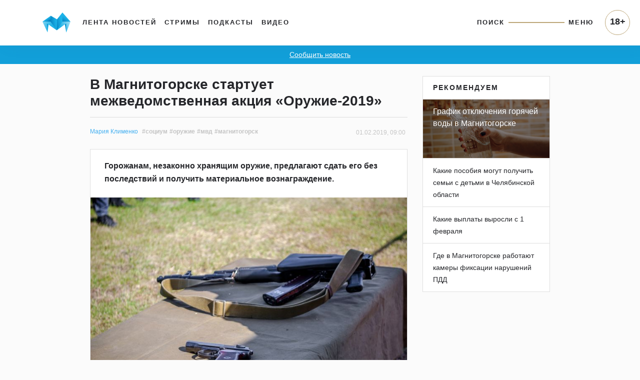

--- FILE ---
content_type: text/html; charset=UTF-8
request_url: https://www.magcity74.ru/news/50197-v-magnitogorske-startuet-mezhvedomstvennaja-akcija-oruzhie-2019.html
body_size: 53575
content:
<!DOCTYPE HTML>
<html prefix="og: http://ogp.me/ns#" lang="ru">
<head>
	<meta http-equiv="content-type" content="text/html;charset=utf-8" />
    <meta charset="utf-8" />
    <meta id="vp" name="viewport" content="width=device-width, initial-scale=1.0, shrink-to-fit=no" />
    <meta name='yandex-verification' content='5ab561a9b925cc73' />
    <meta name="mailru-domain" content="yUV0oy4FcU24Wyuv" />
	<title>В Магнитогорске стартует межведомственная акция «Оружие-2019» - Новости Магнитогорска - Магсити74</title>
    <link rel="dns-prefetch" href="//html5shiv.googlecode.com" />
    <link rel="dns-prefetch" href="https://yastatic.net" />
    <link rel="dns-prefetch" href="https://stackpath.bootstrapcdn.com/" />
    <link rel="dns-prefetch" href="https://cdnjs.cloudflare.com/" />
    <link rel="dns-prefetch" href="https://code.jquery.com/" />
    <link rel="stylesheet" href="/templates/v5/css/bootstrap.min.css" crossorigin="anonymous">
    <link rel="alternate" href="/xml/rss/" type="application/rss+xml" />
    <link rel="stylesheet" media="all" href="https://cdnjs.cloudflare.com/ajax/libs/fancybox/3.3.1/jquery.fancybox.min.css" />
    <link href="https://cdnjs.cloudflare.com/ajax/libs/fotorama/4.6.4/fotorama.css" rel="stylesheet" />
    <link rel="stylesheet" media="all" href="/templates/v5/css/bootstrap-slider.min.css" />
    <link rel="stylesheet" href="https://use.fontawesome.com/releases/v5.5.0/css/all.css" integrity="sha384-B4dIYHKNBt8Bc12p+WXckhzcICo0wtJAoU8YZTY5qE0Id1GSseTk6S+L3BlXeVIU" crossorigin="anonymous">
    <link rel="stylesheet" media="all" href="/templates/v5/css/jquery-ui.css" />
    <link rel="stylesheet" media="all" href="/templates/v5/css/style.css?6LCo06" />
    <link rel="shortcut icon" href="/favicon.ico" type="image/x-icon" />
    <link rel="apple-touch-icon" href="/templates/v5/img/apple-icon.png" />
    <link rel="canonical" href="https://www.magcity74.ru/news/50197-v-magnitogorske-startuet-mezhvedomstvennaja-akcija-oruzhie-2019.html" /><meta property="og:url" content="https://www.magcity74.ru/news/50197-v-magnitogorske-startuet-mezhvedomstvennaja-akcija-oruzhie-2019.html" />    <meta name="mediator_published_time" content="2019-02-01T09:00:27+0500" />    <meta property="fb:app_id" content="322405637814638" />    
    <!--[if gte IE 9]
    <style type="text/css">
    
    </style>
    <![endif]-->
    <script>var issearch = 0;</script>        <meta property="og:title" content="В Магнитогорске стартует межведомственная акция «Оружие-2019»" />
            <meta name="description" content="Горожанам, незаконно хранящим оружие, предлагают сдать его без последствий и получить материальное вознаграждение." />
    <meta property="og:description" content="Горожанам, незаконно хранящим оружие, предлагают сдать его без последствий и получить материальное вознаграждение."/>
            <meta property="og:image" content="http://www.magcity74.ru/uploads/postphoto/7/4/3/74348-758.jpg"/>
    <meta property="og:image:secure_url" content="https://www.magcity74.ru/uploads/postphoto/7/4/3/74348-758.jpg" />
    <meta property="og:image:type" content="image/jpeg" />
    <meta property="og:image:width" content="758" />
    <meta property="og:image:height" content="502" />
            <!-- 01.02.2023 -->
    <script>window.yaContextCb = window.yaContextCb || []</script>
    <script src="https://yandex.ru/ads/system/context.js" async></script>
    <!-- // 01.02.2023 --> 
    <!--[if lt IE 9]>
   <script>
      document.createElement('header');
      document.createElement('nav');
      document.createElement('section');
      document.createElement('article');
      document.createElement('aside');
      document.createElement('footer');
   </script>
    <![endif]-->
    </head>
<body>
<!--LiveInternet counter--><script><!--
new Image().src = "//counter.yadro.ru/hit?r"+
escape(document.referrer)+((typeof(screen)=="undefined")?"":
";s"+screen.width+"*"+screen.height+"*"+(screen.colorDepth?
screen.colorDepth:screen.pixelDepth))+";u"+escape(document.URL)+
";h"+escape(document.title.substring(0,80))+
";"+Math.random();//--></script><!--/LiveInternet-->
<header class="fixed-top">
    <div class="container">
        <nav class="navbar navbar-default navbar-light navbar-fixed-top navbar-expand-lg">
            <a class="navbar-brand" href="/" title="Все новости Магнитогорска - Магсити74"><img src="/templates/v5/img/logo_top.png" /></a>
            <button class="navbar-toggler" type="button" data-toggle="collapse" data-target="#navbarNavAltMarkup" aria-controls="navbarNavAltMarkup" aria-expanded="false" aria-label="Toggle navigation" onclick="$('body').addClass('noscroll')">
                <span class="navbar-toggler-icon"></span>
            </button>
            <div class="collapse navbar-collapse">
                <ul class="navbar-nav mr-auto mt-2 mt-lg-0">
                  <li class="nav-item">
                    <a class="nav-link" href="/">Лента новостей</a>
                  </li>
                  <li class="nav-item">
                    <a class="nav-link" href="/stream">Стримы</a>
                  </li>
                  <li class="nav-item">
                    <a class="nav-link" href="/podcast">Подкасты</a>
                  </li>
                  <li class="nav-item">
                    <a class="nav-link" href="/video">Видео</a>
                  </li>
                </ul>
                <ul class="navbar-nav navbar-right">
                    <li class="nav-item">
                        <a class="nav-link" href="javascript:;" id="searchToggle">Поиск</a>
                    </li>
                    <li class="nav-item">
                        <hr class="line" />
                    </li>
                    <li class="nav-item">
                        <a class="nav-link" href="javascript:;" id="menuToggle">Меню</a>
                    </li>
                </ul>
            </div>
            <div id="navbarNavAltMarkup" class="collapse navbar-collapse">
                <div class="navbarNavAltMarkupTop">
                    <a href="javascript:;" onclick="$('#navbarNavAltMarkup').removeClass('show');$('body').removeClass('noscroll');"><i class="fas fa-chevron-left"></i> Назад</a>
                </div>
                <div class="row" style="padding: 0 16px;">
                    <div class="col-12 mt-2" style="position: relative;"><input type="text" name="q" id="search_qm" placeholder="Поиск на магсити74" /><button id="search_btnm"><svg width="28" height="28" viewBox="0 0 28 28" fill="none" xmlns="http://www.w3.org/2000/svg"><path d="M20.2227 16.9531C21.2773 15.2937 21.8961 13.325 21.8961 11.2086C21.8961 5.29531 17.1078 0.5 11.2016 0.5C5.28828 0.5 0.5 5.29531 0.5 11.2086C0.5 17.1219 5.28828 21.9172 11.1945 21.9172C13.3391 21.9172 15.3359 21.2844 17.0094 20.2016L17.4945 19.8641L25.1305 27.5L27.5 25.0883L19.8711 17.4523L20.2227 16.9531ZM17.1922 5.225C18.7883 6.82109 19.6672 8.94453 19.6672 11.2016C19.6672 13.4586 18.7883 15.582 17.1922 17.1781C15.5961 18.7742 13.4727 19.6531 11.2156 19.6531C8.95859 19.6531 6.83516 18.7742 5.23906 17.1781C3.64297 15.582 2.76406 13.4586 2.76406 11.2016C2.76406 8.94453 3.64297 6.82109 5.23906 5.225C6.83516 3.62891 8.95859 2.75 11.2156 2.75C13.4727 2.75 15.5961 3.62891 17.1922 5.225Z" fill="#25262A"/></svg></button></div>
                </div>
                <ul class="navbar-nav mr-auto">
                  <li class="nav-item">
                    <a class="nav-link" href="/">Лента новостей</a>
                  </li>
                  <li class="nav-item">
                    <a class="nav-link" href="/stream">Стримы</a>
                  </li>
                  <li class="nav-item">
                    <a class="nav-link" href="/podcast">Подкасты</a>
                  </li>
                  <li class="nav-item">
                    <a class="nav-link" href="/video">Видео</a>
                  </li>
                  <li class="nav-item">
                    <a class="nav-link" href="/sitemap/">Карта сайта</a>
                  </li>
                </ul>
                <div class="p18m">18+</div>
            </div>
        </nav>
    </div>
        <div class="row" id="menu_wrap">
            <div class="col-sm-10 offset-sm-1">
                <div id="menu">
                    <div class="row">
                        <div class="col-12" style="position: relative;"><input type="text" name="q" id="search_q" placeholder="Поиск на магсити74" /><button id="search_btn"><svg width="28" height="28" viewBox="0 0 28 28" fill="none" xmlns="http://www.w3.org/2000/svg"><path d="M20.2227 16.9531C21.2773 15.2937 21.8961 13.325 21.8961 11.2086C21.8961 5.29531 17.1078 0.5 11.2016 0.5C5.28828 0.5 0.5 5.29531 0.5 11.2086C0.5 17.1219 5.28828 21.9172 11.1945 21.9172C13.3391 21.9172 15.3359 21.2844 17.0094 20.2016L17.4945 19.8641L25.1305 27.5L27.5 25.0883L19.8711 17.4523L20.2227 16.9531ZM17.1922 5.225C18.7883 6.82109 19.6672 8.94453 19.6672 11.2016C19.6672 13.4586 18.7883 15.582 17.1922 17.1781C15.5961 18.7742 13.4727 19.6531 11.2156 19.6531C8.95859 19.6531 6.83516 18.7742 5.23906 17.1781C3.64297 15.582 2.76406 13.4586 2.76406 11.2016C2.76406 8.94453 3.64297 6.82109 5.23906 5.225C6.83516 3.62891 8.95859 2.75 11.2156 2.75C13.4727 2.75 15.5961 3.62891 17.1922 5.225Z" fill="#25262A"/></svg></button></div>
                    </div>
                    <div class="row bigmenu_head">
                        <div class="col-sm-3"><a href="/">Новости</a></div>
                        <div class="col-sm-3"><a href="/video">Видео</a></div>
                        <div class="col-sm-3"><span>Прочее</span></div>
                        <div class="col-sm-3"><span>Редакция</span></div>
                    </div>
                    <div class="row bigmenu_list">
                        <div class="col-sm-3">
                            <div class="row">
                                <div class="col">
                                    <a href="/search/tag/%D1%87%D0%BF/">ЧП</a>
                                    <a href="/search/tag/%D0%BF%D0%BE%D0%BB%D0%B8%D1%82%D0%B8%D0%BA%D0%B0/">Политика</a>
                                    <a href="/search/tag/%D1%81%D0%BE%D1%86%D0%B8%D1%83%D0%BC/">Социум</a>
                                    <a href="/search/tag/%D0%B3%D0%BE%D1%80%D0%BE%D0%B4/">Город</a>
                                    <a href="/search/tag/%D1%81%D0%BF%D0%BE%D1%80%D1%82/">Спорт</a>
                                    <a href="/search/tag/%D0%BE%D0%B1%D1%80%D0%B0%D0%B7%D0%BE%D0%B2%D0%B0%D0%BD%D0%B8%D0%B5/">Образование</a>
                                    <a href="/search/tag/%D0%B7%D0%B4%D0%BE%D1%80%D0%BE%D0%B2%D1%8C%D0%B5/">Здоровье</a>
                                    <a href="/search/tag/%D0%BA%D1%83%D0%BB%D1%8C%D1%82%D1%83%D1%80%D0%B0/">Культура</a>
                                    <a href="/search/tag/%D0%BF%D1%80%D0%BE%D0%B1%D0%BB%D0%B5%D0%BC%D0%B0/">Проблема</a>
                                    <a href="/search/tag/%D1%82%D0%B5%D1%81%D1%82/">Тест</a>
                                    <a href="/search/tag/%D1%84%D0%BE%D1%82%D0%BE%D1%80%D0%B5%D0%BF%D0%BE%D1%80%D1%82%D0%B0%D0%B6/">Фоторепортаж</a>
                                    <a href="/search/tag/%D0%BF%D1%80%D0%BE%D0%BC%D0%BE/">Промо</a>
                                    <a href="/search/tag/%D0%BF%D0%BE%D0%BB%D0%B5%D0%B7%D0%BD%D0%BE%D0%B5/">Полезное</a>
                                </div>
                            </div>
                        </div>
                        <div class="col-sm-3">
                            <div class="row">
                                <div class="col">
                                    <a href="/news/type/video/">Магсити74</a>
                                    <a href="/search/tag/%D0%BD%D0%B32022/">С новым годом! (2022)</a>
                                    <a href="/search/tag/%D0%B8%D0%BF+%D0%B3%D0%BE%D1%80%D0%BE%D0%B4/">Город</a>
                                    <a href="/search/tag/%D1%81%D0%BD%D0%B8%D0%BC%D0%B0%D0%B5%D0%BC+%D0%BF%D1%80%D0%BE%D0%B1%D1%83/">Снимаем пробу</a>
                                    <!--<a href="/search/tag/%D0%B1%D1%83%D1%82%D0%B8%D0%BA+%D0%BD%D0%B0+%D0%B4%D0%B8%D0%B2%D0%B0%D0%BD%D0%B5/">Бутик на диване</a>-->
                                    <a href="/search/tag/%D1%81%D0%BD%D0%B8%D0%BC%D0%B0%D0%B5%D0%BC+%D1%81%D0%BB%D0%B8%D0%B2%D0%BA%D0%B8/">Снимаем сливки</a>
                                    <a href="/search/tag/%D0%BF%D1%80%D0%BE%D0%B3%D0%BD%D0%BE%D0%B7+%D0%BF%D0%BE%D0%B3%D0%BE%D0%B4%D1%8B/">Прогноз погоды</a>
                                    <a href="/search/tag/%D0%B3%D0%BE%D1%80%D0%BE%D1%81%D0%BA%D0%BE%D0%BF/">Гороскоп</a>
                                    <a href="/search/tag/%D0%BD%D0%B32019/">С новым годом! (2019)</a>
                                    <a href="/search/tag/%D0%BF%D1%80%D0%BE%D0%B5%D0%BA%D1%82%D1%8B/">Другие проекты</a>
                                </div>
                            </div>
                        </div>
                        <div class="col-sm-3">
                            <a href="/stream">Стримы</a>
                            <a href="/podcast">Подкасты</a>
                        </div>
                        <div class="col-sm-3">
                            <a href="/page/contacts/">Контакты</a>
                            <a href="/page/commercial/">Размещение рекламы</a>
                            <a href="/page/using_rules/">Использование материалов</a>
                            <a href="/page/smi/">Выходные данные</a>
                        </div>
                    </div>
                </div>
            </div>
        </div>
    </div>
</header>
<div class="school_winter"><a href="#" data-toggle="modal" data-target="#send_news_form">Сообщить новость</a></div>
<meta name="mediator" content="74348" />
<div class="container home">
    <div class="row">
        <div class="col-md-7 offset-md-1 home_left post" itemscope itemtype="http://schema.org/NewsArticle">
            <div id="post">
                                <h1><span itemprop="headline">В Магнитогорске стартует межведомственная акция «Оружие-2019»</span></h1>
                <div class="info_block">
                    <meta name="mediator_author" content="Мария Клименко" />                    <!-- adv:  --><span itemscope itemprop="author" itemtype="http://schema.org/Person"><a class="author_name" itemprop="name" href="/news/author/133/">Мария Клименко</a></span>                    <a href="/search/tag/%D1%81%D0%BE%D1%86%D0%B8%D1%83%D0%BC/" class="post-tag">#социум</a><a href="/search/tag/%D0%BE%D1%80%D1%83%D0%B6%D0%B8%D0%B5/" class="post-tag">#оружие</a><a href="/search/tag/%D0%BC%D0%B2%D0%B4/" class="post-tag">#мвд</a><a href="/search/tag/%D0%BC%D0%B0%D0%B3%D0%BD%D0%B8%D1%82%D0%BE%D0%B3%D0%BE%D1%80%D1%81%D0%BA/" class="post-tag">#магнитогорск</a>                    <span class="post-date">01.02.2019, 09:00</span>
                    <meta itemprop="datePublished" content="2019-02-01T09:00:27+0500" />
                    <meta itemprop="dateModified" content="2019-01-31T12:21:20+0500" />
                    <meta itemprop="identifier" content="74348" />
                    <meta itemprop="about" content="социум" />
                    <meta name="mediator_theme" content="социум" /><meta itemprop="keywords" content="социум, оружие, мвд, магнитогорск" />                </div>
                <div class="card">
                    <div class="card-body">
                        <div class="anons" itemprop="description"><p>Горожанам, незаконно хранящим оружие, предлагают сдать его без последствий и получить материальное вознаграждение.</p></div>
                                                    <div class="post-mainphoto"><img src="https://static.magcity74.ru/uploads/postphoto/7/4/3/74348-758.jpg?97qZdp" itemprop="photo" alt="В Магнитогорске стартует межведомственная акция «Оружие-2019»" /></div>
                                                                            <div class="content js-mediator-article" itemprop="articleBody">
                            <p>Магнитогорцам гарантировано освобождение от уголовной ответственности, а если за оружием не числится криминала, еще и денежная компенсация. Стоимость рассчитывается индивидуально в зависимости от состояния и вида.</p>
<p><span>К примеру, за охотничьи гладкоствольные ружья или обрезы можно получить 4 тыс. рублей, за охотничий карабин - 7 тысяч, за травматическое оружие &mdash; 5 тыс. рублей, а за газовое &mdash; 2 тысячи. За рабочий переносной зенитно-ракетный комплекс типов: &laquo;Стрела-2&raquo;, &laquo;Стрела-2М&raquo; и &laquo;Игла&raquo; выплатят 35 тысяч рублей. Оружие, не пригодное для использования по основному назначению, оценивается в размере 1/3 от денежного вознаграждения.</span></p>
<p>К слову, в прошлом году южноуральцы сдали 398 единиц огнестрельного оружия. Это 8 единиц, 189 единиц гладкоствольного, 79 - газового, а также более 1,5 тысяч боеприпасов, 0,4 кг взрывчатых веществ, 1 мина и одно самодельное стреляющее устройство. За это горожанам выплатили 1 миллион 200 тысяч рублей. В мероприятии принял участие 351 человек.</p>                        </div>
                                                <script class="js-mediator-script">
                        !function(e){function t(t,n){if(!(n in e)){for(var r,a=e.document,i=a.scripts,o=i.length;o--;)if(-1!==i[o].src.indexOf(t)){r=i[o];break}if(!r){r=a.createElement("script"),r.type="text/javascript",r.async=!0,r.defer=!0,r.src=t,r.charset="UTF-8";var d=function(){var e=a.getElementsByTagName("script")[0];e.parentNode.insertBefore(r,e)};"[object Opera]"==e.opera?a.addEventListener?a.addEventListener("DOMContentLoaded",d,!1):e.attachEvent("onload",d):d()}}}t("//mediator.mail.ru/script/2819625/","_mediator")}(window);
                        </script>
                                                                                                                                                                                            </div>
                                    </div>
            </div>
            <!--<div class="city_block mb-4" onclick="window.open('/gid/', '_blank');">
                <span>отвлекитесь от новостей</span>
                <h1>Мы знаем, куда вас сводить!</h1>
                <ul class="list-unstyled">
                    <li><a href="/gid/category/restaurant/" target="_blank">Рестораны</a></li>
                    <li><a href="/gid/category/restaurant/" target="_blank">Кафе</a></li>
                    <li><a href="/gid/category/kids/" target="_blank">Детям</a></li>
                    <li><a href="/gid/category/shop/" target="_blank">Шопинг</a></li>
                </ul>
                <img src="/templates/v5/img/logo_citygid.png" alt="Ситигид" />
            </div>-->
            <div class="post-footer mb-4 card">
                <div class="card-header">
                    <div class="row">
                        <div class="col-md-5 post-share">
                                                        <span>Обсуждение</span>
                            <a target="_blank" href="https://vk.com/wall-29164006_422850"><svg width="22" height="22" viewBox="0 0 22 22" fill="none" xmlns="http://www.w3.org/2000/svg"><mask id="mask0" mask-type="alpha" maskUnits="userSpaceOnUse" x="0" y="0" width="22" height="22"><rect width="22" height="22" rx="4" fill="white"/></mask><g mask="url(#mask0)"><path fill-rule="evenodd" clip-rule="evenodd" d="M0 0V22H22V0H0ZM16.4927 12.1714C16.9977 12.6641 17.5317 13.128 17.985 13.6727C18.1853 13.9134 18.3747 14.1617 18.5191 14.4406C18.7241 14.8401 18.5383 15.2779 18.1814 15.302L15.9632 15.3011C15.3907 15.3481 14.9345 15.1173 14.5497 14.7256C14.2437 14.4137 13.9577 14.0799 13.6623 13.7574C13.5421 13.6247 13.415 13.5005 13.264 13.4015C12.9609 13.2051 12.6981 13.2647 12.5249 13.5803C12.3488 13.9018 12.3074 14.2588 12.2911 14.6168C12.267 15.1393 12.1093 15.276 11.5849 15.3011C10.4627 15.3531 9.3985 15.1826 8.41014 14.6177C7.5373 14.1194 6.86182 13.4148 6.27377 12.6181C5.12774 11.0648 4.25001 9.35962 3.46193 7.60533C3.2838 7.20996 3.41392 6.99808 3.84869 6.99044C4.57349 6.97613 5.29799 6.97787 6.02176 6.98947C6.31618 6.9944 6.51152 7.16267 6.62413 7.44079C7.01582 8.40328 7.49494 9.31925 8.09634 10.1691C8.2572 10.3953 8.42078 10.6204 8.65258 10.7801C8.90952 10.9572 9.10587 10.8993 9.22704 10.6116C9.30416 10.4288 9.33791 10.2344 9.35416 10.0391C9.41179 9.37021 9.41871 8.70064 9.31944 8.03377C9.25784 7.61693 9.02213 7.34742 8.6065 7.26861C8.39462 7.22818 8.42639 7.15034 8.52841 7.02888C8.7075 6.82024 8.87601 6.69013 9.20983 6.69013H11.7167C12.1121 6.76725 12.2008 6.94533 12.2545 7.34273L12.2565 10.1287C12.2518 10.2827 12.3336 10.7387 12.6097 10.8397C12.8309 10.9128 12.9783 10.7347 13.111 10.5943C13.7114 9.9572 14.1398 9.20388 14.5226 8.4244C14.6921 8.08174 14.8384 7.72577 14.9808 7.36952C15.0858 7.1059 15.2493 6.97608 15.5467 6.98077L17.9602 6.98372C18.0314 6.98372 18.1046 6.98372 18.1748 6.99527C18.5808 7.06548 18.6924 7.24066 18.5663 7.63801C18.3692 8.26054 17.9831 8.78032 17.607 9.30087C17.2037 9.85813 16.7745 10.3959 16.3742 10.9561C16.0086 11.4691 16.0374 11.727 16.4927 12.1714Z" fill="#5181B8"/></g></svg></a>                            <!--<a target="_blank" href="https://www.facebook.com/Magcity74/posts/3023573204335404"><svg width="22" height="22" viewBox="0 0 22 22" fill="none" xmlns="http://www.w3.org/2000/svg"><mask id="mask0" mask-type="alpha" maskUnits="userSpaceOnUse" x="0" y="0" width="22" height="22"><rect width="22" height="22" rx="4" fill="white"/></mask><g mask="url(#mask0)"><path fill-rule="evenodd" clip-rule="evenodd" d="M0 0V22H22V0H0ZM14.554 6.05445H12.8345C12.4939 6.05445 12.1501 6.40645 12.1501 6.66832V8.42175H14.5507C14.454 9.76626 14.2556 10.9957 14.2556 10.9957H12.1379V18.6154H8.98214V10.9949H7.44596V8.43088H8.98214V6.33455C8.98214 5.95122 8.90449 3.38466 12.2155 3.38466H14.5541V6.05445H14.554Z" fill="#4267B2"/></g></svg></a>-->
                                                                                </div>
                        <div class="col-md-7 post-tags text-right"><a href="/search/tag/%D1%81%D0%BE%D1%86%D0%B8%D1%83%D0%BC/" class="post-tag">#социум</a><a href="/search/tag/%D0%BE%D1%80%D1%83%D0%B6%D0%B8%D0%B5/" class="post-tag">#оружие</a><a href="/search/tag/%D0%BC%D0%B2%D0%B4/" class="post-tag">#мвд</a><a href="/search/tag/%D0%BC%D0%B0%D0%B3%D0%BD%D0%B8%D1%82%D0%BE%D0%B3%D0%BE%D1%80%D1%81%D0%BA/" class="post-tag">#магнитогорск</a></div>
                    </div>
                </div>
                <div class="card-body">
                    <ul class="list-unstyled">
                                                <li><a href="/news/85703-zhiteli-regiona-sdali-za-voznagrazhdenie-v-otdely-rosgvardii-i-policii-407-edinic-oruzhija.html">Жители региона сдали за вознаграждение в отделы Росгвардии и полиции 407 единиц оружия</a></li>
                                                <li><a href="/news/85260-za-i-polugodie-juzhnouralcy-dobrovolno-sdali-134-edinicy-oruzhija.html">За I полугодие южноуральцы добровольно сдали 134 единицы оружия</a></li>
                                                <li><a href="/news/84398-magnitogorcy-mogut-dobrovolno-sdat-nezakonno-hranjashheesja-oruzhie.html">Магнитогорцы могут добровольно сдать незаконно хранящееся оружие</a></li>
                                            </ul>
                                    </div>            </div>
            
            <div id="home_lenta">
                                <div class="card mb-4 lenta_post">
                    <div class="card-body">
                        <h1><a href="/go/?pid=119314"><span>Под Магнитогорском подросток получил смертельный удар током, прикоснувшись к стене квартиры</span></a></h1>                        <p class="text">Расследование обстоятельств гибели ребёнка взял на контроль Александр Бастрыкин.</p>                        <a href="/go/?pid=119314"><img src="https://static.magcity74.ru/uploads/lenta/1/1/9/119314-758.jpg?7ybFNk" alt="Под Магнитогорском подросток получил смертельный удар током, прикоснувшись к стене квартиры" /></a>                                                                                                                    </div>                    <div class="card-footer">
                        <div class="row">
                            <div class="col-6 text-left author">
                                                                                                                            </div>
                            <div class="col-6 text-right date">1 час  назад</div>
                        </div>
                    </div>                    <meta itemprop="url" content="/go/?pid=119314" />
                                        <meta itemprop="datePublished" content="2026-01-25T12:19:13+0500" />
                                    </div>
                                <div class="card mb-4 lenta_post">
                    <div class="card-body">
                        <h1><a href="/go/?pid=119316"><span>В Госдуме предложили ввести платные абонементы на тонировку</span></a></h1>                        <p class="text">Подобная система действует, например, в Кыргызстане. За 30 тысяч сомов (около 27 тысяч рублей) человек может купить годовое разрешение на тонировку боковых передних стёкол.</p>                        <a href="/go/?pid=119316"><img src="https://static.magcity74.ru/uploads/lenta/1/1/9/119316-758.jpg?8F0wGN" alt="В Госдуме предложили ввести платные абонементы на тонировку" /></a>                                                                                                                    </div>                    <div class="card-footer">
                        <div class="row">
                            <div class="col-6 text-left author">
                                                                                                                            </div>
                            <div class="col-6 text-right date">19 часов  назад</div>
                        </div>
                    </div>                    <meta itemprop="url" content="/go/?pid=119316" />
                                        <meta itemprop="datePublished" content="2026-01-24T18:30:41+0500" />
                                    </div>
                                <div class="card mb-4 lenta_post">
                    <div class="card-body">
                        <h1><a href="/go/?pid=119315"><span>В поликлинику и стационар горбольницы № 1 требуются медсёстры, фельдшеры и акушерка</span></a></h1>                        <p class="text">Им готовы предоставить полный социальный пакет, молодым специалистам ежемесячную надбавку и служебное жильё.</p>                        <a href="/go/?pid=119315"><img src="https://static.magcity74.ru/uploads/lenta/1/1/9/119315-758.jpg?50Te71" alt="В поликлинику и стационар горбольницы № 1 требуются медсёстры, фельдшеры и акушерка" /></a>                                                                                                                    </div>                    <div class="card-footer">
                        <div class="row">
                            <div class="col-6 text-left author">
                                                                                                                            </div>
                            <div class="col-6 text-right date">22 часа  назад</div>
                        </div>
                    </div>                    <meta itemprop="url" content="/go/?pid=119315" />
                                        <meta itemprop="datePublished" content="2026-01-24T15:22:22+0500" />
                                    </div>
                                <div class="card mb-4 lenta_post">
                    <div class="card-body">
                        <h1><a href="/go/?pid=119317"><span>В связи с похолоданием трест «Теплофикация» увеличил температуру на источниках теплоснабжения</span></a></h1>                        <p class="text">В Магнитогорске установилась холодная погода. Температура воздуха за окном держится около минус 30 градусов. По словам руководителя треста &laquo;Теплофикации&raquo;, для предприятия это ситуация штатная, сотрудники обеспечивают работу систем теплоснабжения при любых погодных условиях.</p>                        <a href="/go/?pid=119317"><img src="https://static.magcity74.ru/uploads/lenta/1/1/9/119317-758.jpg?7ubqul" alt="В связи с похолоданием трест «Теплофикация» увеличил температуру на источниках теплоснабжения" /></a>                                                                                                                    </div>                    <div class="card-footer">
                        <div class="row">
                            <div class="col-6 text-left author">
                                                                                                                            </div>
                            <div class="col-6 text-right date">1 день  назад</div>
                        </div>
                    </div>                    <meta itemprop="url" content="/go/?pid=119317" />
                                        <meta itemprop="datePublished" content="2026-01-24T12:41:34+0500" />
                                    </div>
                                <div class="card mb-4 lenta_post">
                    <div class="card-body">
                        <h1><a href="/go/?pid=119308"><span>Стали известны имена российских спортсменов, которые выступят на зимних Олимпийских играх 2026</span></a></h1>                        <p class="text">В этом году они пройдут с 6 по 22 февраля в Италии.</p>                        <a href="/go/?pid=119308"><img src="https://static.magcity74.ru/uploads/lenta/1/1/9/119308-758.jpg?75OmiF" alt="Стали известны имена российских спортсменов, которые выступят на зимних Олимпийских играх 2026" /></a>                                                                                                                    </div>                    <div class="card-footer">
                        <div class="row">
                            <div class="col-6 text-left author">
                                                                                                                            </div>
                            <div class="col-6 text-right date">1 день  назад</div>
                        </div>
                    </div>                    <meta itemprop="url" content="/go/?pid=119308" />
                                        <meta itemprop="datePublished" content="2026-01-23T21:56:43+0500" />
                                    </div>
                                <div class="card mb-4 lenta_post">
                    <div class="card-body">
                        <h1><a href="/go/?pid=119312"><span>В Магнитогорске стартовал третий модуль кадрового проекта «Герои Южного Урала»</span></a></h1>                        <p class="text">Инициированного губернатором Челябинской области Алексеем Текслером. Этот этап посвящён региональному и муниципальному управлению.</p>                        <a href="/go/?pid=119312"><img src="https://static.magcity74.ru/uploads/lenta/1/1/9/119312-758.jpg?7AbKIP" alt="В Магнитогорске стартовал третий модуль кадрового проекта «Герои Южного Урала»" /></a>                                                                                                                    </div>                    <div class="card-footer">
                        <div class="row">
                            <div class="col-6 text-left author">
                                                                                                                            </div>
                            <div class="col-6 text-right date">1 день  назад</div>
                        </div>
                    </div>                    <meta itemprop="url" content="/go/?pid=119312" />
                                        <meta itemprop="datePublished" content="2026-01-23T20:10:55+0500" />
                                    </div>
                                <div class="card mb-4 lenta_post">
                    <div class="card-body">
                        <h1><a href="/go/?pid=119306"><span>Полицейские Магнитогорска провели рейды в рамках оперативно-профилактического мероприятия «Нелегальный мигрант»</span></a></h1>                        <p class="text">За время проведения операции сотрудники служб и подразделений УМВД России по городу Магнитогорску при поддержке ОМОН &laquo;Сталь&raquo; проверили более 500 объектов торговли, компактного проживания иностранных граждан, а также транспортных средств.</p>                        <a href="/go/?pid=119306"><img src="https://static.magcity74.ru/uploads/lenta/1/1/9/119306-758.jpg?6Ff9dr" alt="Полицейские Магнитогорска провели рейды в рамках оперативно-профилактического мероприятия «Нелегальный мигрант»" /></a>                                                                                                                    </div>                    <div class="card-footer">
                        <div class="row">
                            <div class="col-6 text-left author">
                                                                                                                            </div>
                            <div class="col-6 text-right date">1 день  назад</div>
                        </div>
                    </div>                    <meta itemprop="url" content="/go/?pid=119306" />
                                        <meta itemprop="datePublished" content="2026-01-23T19:40:25+0500" />
                                    </div>
                                <div class="card mb-4 lenta_post">
                    <div class="card-body">
                        <h1><a href="/go/?pid=119305"><span>В Челябинской области завершено расследование уголовного дела по факту гибели малолетнего ребёнка в результате утопления в водоёме</span></a></h1>                        <p class="text">По данным следствия, в период с 1 июня по 1 августа 2025 года обвиняемая, осуществлявшая предпринимательскую деятельность в виде оказания услуг по временному проживанию на базе отдыха, оборудованной пляжем для купания на берегу озера Калды в Кунашакском муниципальном районе Челябинской области, относясь небрежно к своим обязанностям, не организовала должным образом дежурство матросов-спасателей на спасательном посту.</p>                        <a href="/go/?pid=119305"><img src="https://static.magcity74.ru/uploads/lenta/1/1/9/119305-758.jpg?64ND22" alt="В Челябинской области завершено расследование уголовного дела по факту гибели малолетнего ребёнка в результате утопления в водоёме" /></a>                                                                                                                    </div>                    <div class="card-footer">
                        <div class="row">
                            <div class="col-6 text-left author">
                                                                                                                            </div>
                            <div class="col-6 text-right date">1 день  назад</div>
                        </div>
                    </div>                    <meta itemprop="url" content="/go/?pid=119305" />
                                        <meta itemprop="datePublished" content="2026-01-23T18:36:59+0500" />
                                    </div>
                                <div class="card mb-4 lenta_post">
                    <div class="card-body">
                        <h1><a href="/go/?pid=119304"><span>С 2026 года самозанятые жители Челябинской области смогут получать выплаты по больничному</span></a></h1>                        <p class="text">С 2026 года самозанятые жители региона могут добровольно вступить в правоотношения по обязательному социальному страхованию на случай временной нетрудоспособности. Право на оплачиваемый больничный предоставляется, если самозанятый направил заявление в Отделение Социального фонда России по Челябинской области. Подать его можно дистанционно через портал госуслуг или мобильное приложение &laquo;Мой налог&raquo;, а также лично в любой клиентской службе.</p>                        <a href="/go/?pid=119304"><img src="https://static.magcity74.ru/uploads/lenta/1/1/9/119304-758.jpg?8H0b9P" alt="С 2026 года самозанятые жители Челябинской области смогут получать выплаты по больничному" /></a>                                                                                                                    </div>                    <div class="card-footer">
                        <div class="row">
                            <div class="col-6 text-left author">
                                                                                                                            </div>
                            <div class="col-6 text-right date">1 день  назад</div>
                        </div>
                    </div>                    <meta itemprop="url" content="/go/?pid=119304" />
                                        <meta itemprop="datePublished" content="2026-01-23T17:32:08+0500" />
                                    </div>
                                <div class="card mb-4 lenta_post">
                    <div class="card-body">
                        <h1><a href="/go/?pid=119303"><span>Госавтоинспекция выступила с экстренным обращением: в Челябинской области 21-25 января ожидаются сильные морозы, местами до -34 градусов</span></a></h1>                        <p class="text">В связи с неблагоприятными погодными условиями Госавтоинспекция Магнитогорска рекомендует ограничить выезд за пределы города, по возможности междугородние поездки перенести на более благоприятные дни.</p>                        <a href="/go/?pid=119303"><img src="https://static.magcity74.ru/uploads/lenta/1/1/9/119303-758.jpg?5vTnVQ" alt="Госавтоинспекция выступила с экстренным обращением: в Челябинской области 21-25 января ожидаются сильные морозы, местами до -34 градусов" /></a>                                                                                                                    </div>                    <div class="card-footer">
                        <div class="row">
                            <div class="col-6 text-left author">
                                                                                                                            </div>
                            <div class="col-6 text-right date">1 день  назад</div>
                        </div>
                    </div>                    <meta itemprop="url" content="/go/?pid=119303" />
                                        <meta itemprop="datePublished" content="2026-01-23T16:27:40+0500" />
                                    </div>
                            </div>
            <div id="pagination">
                                <a href="?page=2" class="lenta_next">Старее</a>            </div>
        </div>
        <div class="col-md-3 d-none d-md-block home_right">
                        <div class="card mb-4 featured">
                <div class="card-header">
                    Рекомендуем
                </div>
                <ul class="list-group list-group-flush">
                                        <li class="list-group-item photo" style="background: linear-gradient(180deg, rgba(0, 0, 0, 0.5) 0%, rgba(0, 0, 0, 0.5) 98.98%), url('/uploads/lenta/1/1/6/116301-758.jpg?8EMjox');"><a href="https://www.magcity74.ru/news/84525-v-magnitogorske-obnovili-grafik-otkljuchenija-gorjachej-vody.html">График отключения горячей воды в Магнитогорске</a></li>
                                        <li class="list-group-item"><a href="https://www.magcity74.ru/news/82790-kakie-posobija-mogut-poluchit-semi-s-detmi-v-cheljabinskoj-oblasti.html">Какие пособия могут получить семьи с детьми в Челябинской области</a></li>
                                        <li class="list-group-item"><a href="https://www.magcity74.ru/news/82580-kakie-vyplaty-vyrosli-s-1-fevralja.html">Какие выплаты выросли с 1 февраля</a></li>
                                        <li class="list-group-item"><a href="https://www.magcity74.ru/news/80057-v-magnitogorske-zarabotali-16-novyh-postov-fiksacii-narushenij.html">Где в Магнитогорске работают камеры фиксации нарушений ПДД</a></li>
                                    </ul>
            </div>                    </div>
    </div>
</div>
<div class="go-up"><a href="javascript:;" id="go-up">Вверх<br /><svg width="22" height="12" viewBox="0 0 22 12" fill="none" xmlns="http://www.w3.org/2000/svg"><path d="M11 0.517914L0 11.4821H22L11 0.517914Z" fill="#D9D9D9"/></svg></a></div>
<div class="modal fade" id="send_news_form" tabindex="-1" role="dialog" aria-labelledby="send_news_form_title" aria-hidden="true">
  <div class="modal-dialog modal-dialog-centered" role="document">
    <div class="modal-content">
      <div class="modal-header">
        <h5 class="modal-title" id="send_news_form_title">Сообщить новость</h5>
        <button type="button" class="close" data-dismiss="modal" aria-label="Close">
          <span aria-hidden="true">&times;</span>
        </button>
      </div>
      <div class="modal-body">
        <div class="send_news_form_desc mb-4">Если вы стали свидетелем чрезвычайного происшествия и у вас есть фото или видео — сообщайте нам.</div>
        <div class="form-group">
            <label for="send_news_form_email">Ваш email</label>
            <input type="email" class="form-control" id="send_news_form_email" aria-describedby="emailHelp" placeholder="Введите email">
            <small id="emailHelp" class="form-text text-muted">Пожалуйста, оставьте адрес для обратной связи.</small>
        </div>
        <div class="form-group">
            <label for="send_news_form_phone">Ваш телефон</label>
            <input type="email" class="form-control" id="send_news_form_phone" aria-describedby="phoneHelp" placeholder="Введите номер телефона">
            <small id="phoneHelp" class="form-text text-muted">Пожалуйста, оставьте телефон для обратной связи.</small>
        </div>
        <div class="form-group">
            <label for="send_news_form_text">Что произошло?</label>
            <textarea class="form-control" id="send_news_form_text" rows="3" aria-describedby="textHelp" ></textarea>
            <small id="textHelp" class="form-text text-muted">Пожалуйста, опишите событие максимально подробно.</small>
        </div>
        <div class="form-group">
            <label for="send_news_form_photo">Добавьте фото или видео (до 200 МБ)</label>
            <input type="file" class="form-control-file" id="send_news_form_photo">
            <div id="send_news_form_uploaded_photo"></div>
            <input type="hidden" id="send_news_form_uploaded_photo_url" />
        </div>
      </div>
      <div class="modal-footer">
        <button type="button" class="btn btn-secondary" data-dismiss="modal">Отмена</button>
        <button type="button" class="btn btn-primary" id="send_news_form_save">Отправить</button>
      </div>
    </div>
  </div>
</div>
<div class="p18">18+</div>
<script src="https://code.jquery.com/jquery-3.3.1.min.js"></script>
<script src="https://cdnjs.cloudflare.com/ajax/libs/popper.js/1.14.3/umd/popper.min.js" integrity="sha384-ZMP7rVo3mIykV+2+9J3UJ46jBk0WLaUAdn689aCwoqbBJiSnjAK/l8WvCWPIPm49" crossorigin="anonymous"></script>
<script src="/templates/v5/js/bootstrap.min.js" integrity="sha384-ChfqqxuZUCnJSK3+MXmPNIyE6ZbWh2IMqE241rYiqJxyMiZ6OW/JmZQ5stwEULTy" crossorigin="anonymous"></script>
<!--[if IE]><script src="//html5shiv.googlecode.com/svn/trunk/html5.js"></script><![endif]-->
<script src="/templates/v5/js/bootstrap-slider.min.js"></script>
<script src="/templates/v5/js/js.cookie.js"></script>
<script src="/templates/v5/js/jquery-ias.min.js"></script>
<script src="/templates/v5/js/jquery.iframetracker.min.js"></script>
<script src="https://cdnjs.cloudflare.com/ajax/libs/fotorama/4.6.4/fotorama.js"></script>
<script src="/templates/v5/js/jquery-ui.min.js"></script>
<script src="/templates/v5/js/datepicker-ru.js"></script>
<script src="/system/js/orphus.js"></script>
<script src="/system/js/device.js"></script>
<link rel="stylesheet" href="https://cdn.jsdelivr.net/gh/fancyapps/fancybox@3.5.7/dist/jquery.fancybox.min.css" />
<script src="https://cdn.jsdelivr.net/gh/fancyapps/fancybox@3.5.7/dist/jquery.fancybox.min.js"></script>
<script src="/templates/v5/js/main.js?8AWyT1"></script>
<script>$(function(){b_ord();});</script><script>
  (function(i,s,o,g,r,a,m){i['GoogleAnalyticsObject']=r;i[r]=i[r]||function(){
  (i[r].q=i[r].q||[]).push(arguments)},i[r].l=1*new Date();a=s.createElement(o),
  m=s.getElementsByTagName(o)[0];a.async=1;a.src=g;m.parentNode.insertBefore(a,m)
  })(window,document,'script','https://www.google-analytics.com/analytics.js','ga');

  ga('create', 'UA-24931306-1', 'auto');
  ga('require', 'linkid');
  ga('send', 'pageview');
</script>
<!-- Global site tag (gtag.js) - Google Analytics -->
<script async src="https://www.googletagmanager.com/gtag/js?id=G-GDCG7FGHKZ"></script>
<script>
  window.dataLayer = window.dataLayer || [];
  function gtag(){dataLayer.push(arguments);}
  gtag('js', new Date());

  gtag('config', 'G-GDCG7FGHKZ');
</script>
<!-- Rating@Mail.ru counter -->
<script type="text/javascript">
var _tmr = _tmr || [];
_tmr.push({id: "2524160", type: "pageView", start: (new Date()).getTime()});
(function (d, w) {
   var ts = d.createElement("script"); ts.type = "text/javascript"; ts.async = true;
   ts.src = (d.location.protocol == "https:" ? "https:" : "http:") + "//top-fwz1.mail.ru/js/code.js";
   var f = function () {var s = d.getElementsByTagName("script")[0]; s.parentNode.insertBefore(ts, s);};
   if (w.opera == "[object Opera]") { d.addEventListener("DOMContentLoaded", f, false); } else { f(); }
})(document, window);
</script>
<!-- Yandex.Metrika counter -->
<script type="text/javascript" >
   (function(m,e,t,r,i,k,a){m[i]=m[i]||function(){(m[i].a=m[i].a||[]).push(arguments)};
   m[i].l=1*new Date();
   for (var j = 0; j < document.scripts.length; j++) {if (document.scripts[j].src === r) { return; }}
   k=e.createElement(t),a=e.getElementsByTagName(t)[0],k.async=1,k.src=r,a.parentNode.insertBefore(k,a)})
   (window, document, "script", "https://mc.yandex.ru/metrika/tag.js", "ym");

   ym(13314826, "init", {
        clickmap:true,
        trackLinks:true,
        accurateTrackBounce:true,
        webvisor:true,
        trackHash:true
   });
</script>
<noscript><div><img src="https://mc.yandex.ru/watch/13314826" style="position:absolute; left:-9999px;" alt="" /></div></noscript>
<!-- /Yandex.Metrika counter -->
</body>
</html>